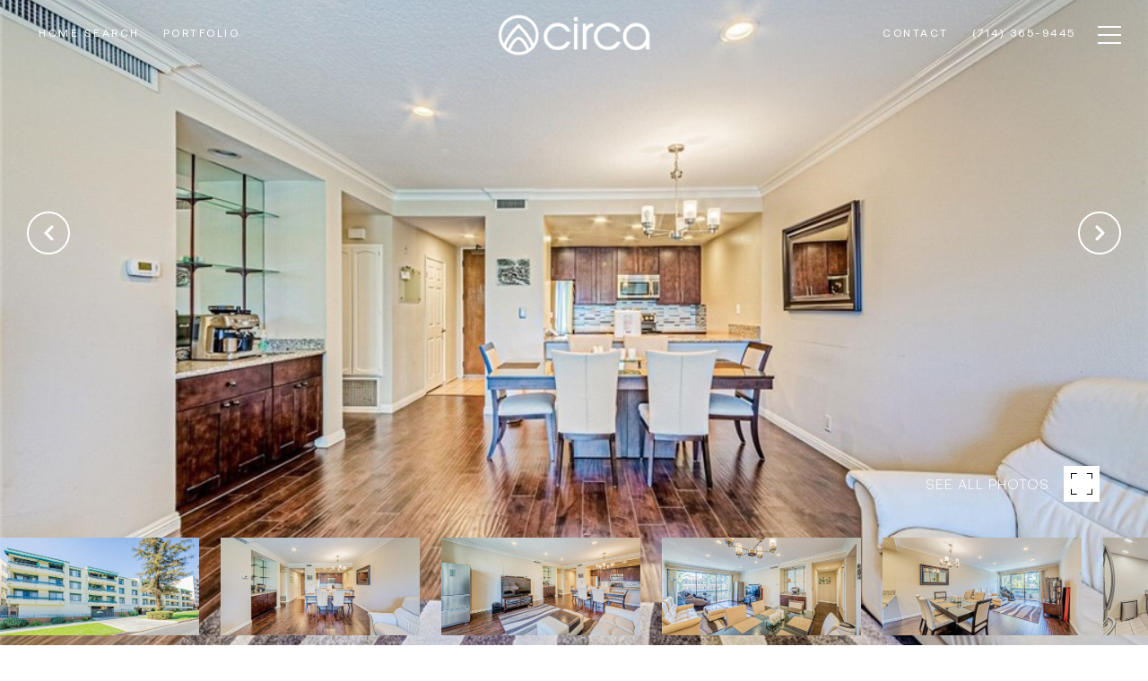

--- FILE ---
content_type: text/html; charset=utf-8
request_url: https://bss.luxurypresence.com/buttons/googleOneTap?companyId=2fe40850-2a9b-4182-a6bf-b41828d1876b&websiteId=5417643b-1ab7-4444-bc36-a0d9768e07b1&pageId=dd9bd779-b19e-4f7f-af8a-e9b8115fd68f&sourceUrl=https%3A%2F%2Fjoebartley.teamcirca.com%2Fproperties%2F435-s-la-fayette-park-place-219-los-angeles-ca-us-90057-dw22058626&pageMeta=%7B%22sourceResource%22%3A%22properties%22%2C%22pageElementId%22%3A%225b50a315-ee9f-42fd-a7bf-3dfc7a5e2b8a%22%2C%22pageQueryVariables%22%3A%7B%22property%22%3A%7B%22id%22%3A%225b50a315-ee9f-42fd-a7bf-3dfc7a5e2b8a%22%7D%2C%22properties%22%3A%7B%22relatedNeighborhoodPropertyId%22%3A%225b50a315-ee9f-42fd-a7bf-3dfc7a5e2b8a%22%2C%22sort%22%3A%22salesPrice%22%7D%2C%22neighborhood%22%3A%7B%7D%2C%22pressReleases%22%3A%7B%22propertyId%22%3A%225b50a315-ee9f-42fd-a7bf-3dfc7a5e2b8a%22%7D%7D%7D
body_size: 2922
content:
<style>
  html, body {margin: 0; padding: 0;}
</style>
<script src="https://accounts.google.com/gsi/client" async defer></script>
<script>
const parseURL = (url) => {
    const a = document.createElement('a');
    a.href = url;
    return a.origin;
}

const login = (token, provider, source)  => {
  const origin = (window.location != window.parent.location)
    ? parseURL(document.referrer)
    : window.location.origin;  
  const xhr = new XMLHttpRequest();
  xhr.responseType = 'json';
  xhr.onreadystatechange = function() {
    if (xhr.readyState === 4) {
      const response = xhr.response;
      const msg = {
        event: response.status,
        provider: provider,
        source: source,
        token: token
      }
      window.parent.postMessage(msg, origin);
    }
  }
  xhr.withCredentials = true;
  xhr.open('POST', `${origin}/api/v1/auth/login`, true);
  xhr.setRequestHeader("Content-Type", "application/json;charset=UTF-8");
  xhr.send(JSON.stringify({
    token,
    provider,
    source,
    websiteId: '5417643b-1ab7-4444-bc36-a0d9768e07b1',
    companyId: '2fe40850-2a9b-4182-a6bf-b41828d1876b',
    pageId: 'dd9bd779-b19e-4f7f-af8a-e9b8115fd68f',
    sourceUrl: 'https://joebartley.teamcirca.com/properties/435-s-la-fayette-park-place-219-los-angeles-ca-us-90057-dw22058626',
    pageMeta: '{"sourceResource":"properties","pageElementId":"5b50a315-ee9f-42fd-a7bf-3dfc7a5e2b8a","pageQueryVariables":{"property":{"id":"5b50a315-ee9f-42fd-a7bf-3dfc7a5e2b8a"},"properties":{"relatedNeighborhoodPropertyId":"5b50a315-ee9f-42fd-a7bf-3dfc7a5e2b8a","sort":"salesPrice"},"neighborhood":{},"pressReleases":{"propertyId":"5b50a315-ee9f-42fd-a7bf-3dfc7a5e2b8a"}}}',
    utm: '',
    referrer: ''
  }));
}

function getExpirationCookie(expiresInMiliseconds) {
  const tomorrow  = new Date(Date.now() + expiresInMiliseconds); // The Date object returns today's timestamp
  return `joebartley.teamcirca.com-SID=true; expires=${tomorrow.toUTCString()}; path=/; Secure; SameSite=None`;
}

function handleCredentialResponse(response) {
  document.cookie = getExpirationCookie(24 * 60 * 60 * 1000); // 1 day
  login(response.credential, 'GOOGLE', 'GOOGLE_SIGN_ON');
}

function handleClose() {
  const msg = {
    event: 'cancel',
    provider: 'GOOGLE',
    source: 'GOOGLE_SIGN_ON'
  }
  const origin = (window.location != window.parent.location)
    ? parseURL(document.referrer)
    : window.location.origin;
  window.parent.postMessage(msg, origin);
  document.cookie = getExpirationCookie(2 * 60 * 60 * 1000); // 2 hours
}

</script>
<div id="g_id_onload"
  data-client_id="673515100752-7s6f6j0qab4skl22cjpp7eirb2rjmfcg.apps.googleusercontent.com"
  data-callback="handleCredentialResponse"
  data-intermediate_iframe_close_callback="handleClose"
  data-state_cookie_domain = "joebartley.teamcirca.com"
  data-allowed_parent_origin="https://joebartley.teamcirca.com"
  data-skip_prompt_cookie="joebartley.teamcirca.com-SID"
  data-cancel_on_tap_outside="false"
></div>

--- FILE ---
content_type: application/javascript; charset=UTF-8
request_url: https://joebartley.teamcirca.com/cdn-cgi/challenge-platform/h/b/scripts/jsd/d251aa49a8a3/main.js?
body_size: 8550
content:
window._cf_chl_opt={AKGCx8:'b'};~function(i7,EY,EW,Es,EO,EI,Eh,Ey,Ep,i2){i7=R,function(a,g,is,i6,E,i){for(is={a:340,g:219,E:213,i:400,f:318,M:359,U:376,D:181},i6=R,E=a();!![];)try{if(i=parseInt(i6(is.a))/1+parseInt(i6(is.g))/2+-parseInt(i6(is.E))/3+parseInt(i6(is.i))/4+-parseInt(i6(is.f))/5*(parseInt(i6(is.M))/6)+-parseInt(i6(is.U))/7+parseInt(i6(is.D))/8,g===i)break;else E.push(E.shift())}catch(f){E.push(E.shift())}}(H,104341),EY=this||self,EW=EY[i7(299)],Es=function(fc,fP,fV,fl,fb,fS,i8,g,E,i,f){return fc={a:316,g:311,E:374,i:344,f:249},fP={a:393,g:161,E:394,i:328,f:300,M:161,U:394,D:173,S:285,b:161,e:375,l:193,V:199,P:262,c:161,z:218,J:300,B:161,m:321,v:243,A:373,k:161,N:310,n:333,G:333},fV={a:296},fl={a:214,g:275,E:296,i:333,f:246,M:330,U:353,D:310,S:246,b:330,e:353,l:256,V:308,P:356,c:275,z:262,J:393,B:379,m:236,v:290,A:169,k:333,N:388,n:357,G:357,Z:305,L:233,Y:256,W:301,s:220,O:262,I:382,X:161,Q:204,h:273,y:262,C:208,x:348,F:163,T:330,K:256,j:276,o:262,d:298,H0:256,H1:204,H2:298,H3:393,H4:375,H5:262,H6:389,H7:204,H8:215,H9:322,HH:306,HR:232,Ha:346,Hg:170,HE:327,Hi:276,Hf:262,Hw:321,HM:200,HU:190,HD:374,HS:207,Hb:259,He:347,Hl:355,Ht:362,HV:231,HP:175,Hc:366,HJ:373},fb={a:183},fS={a:229},i8=i7,g={'yxnVr':function(M,U){return M==U},'zdUWo':function(M,U,D){return M(U,D)},'uLvdc':function(M,U){return U==M},'uYPOo':function(M,U){return M<U},'rTLYT':function(M,U){return M+U},'pGhbj':i8(fc.a),'FTGXz':i8(fc.g),'IQkVS':function(M,U){return M>U},'cfior':function(M,U){return M<<U},'fWMTo':function(M,U){return M&U},'SNrYu':function(M,U){return M-U},'iDoIR':function(M,U){return U===M},'ImrLr':function(M,U){return M==U},'jPDPb':function(M,U){return M(U)},'prdXB':function(M,U){return U&M},'gIWFp':function(M,U){return M==U},'wLHjE':function(M,U){return U|M},'rwPwc':function(M,U){return M-U},'GGclq':function(M,U){return U==M},'YgUKU':function(M,U){return M===U},'LXSAV':function(M,U){return M-U},'SFszx':function(M,U){return M(U)},'LoeLz':function(M,U){return M&U},'AQPTi':function(M,U){return M<U},'NSLSA':function(M,U){return M<<U},'oTibp':function(M,U){return M(U)},'JZwaT':function(M,U){return M-U},'TnxWF':function(M,U){return M!==U},'uhHXX':i8(fc.E),'pJDHX':function(M,U){return M(U)},'NChTT':function(M,U){return U!=M},'TCmgL':function(M,U){return M==U},'LxqFf':function(M,U){return U*M},'TRscn':function(M,U){return U&M},'RvcMb':function(M,U){return M<U},'gHAkT':function(M,U){return M(U)},'xLoKn':function(M,U){return M(U)},'vBMsH':function(M,U){return M(U)},'RqGEO':function(M,U){return U==M}},E=String[i8(fc.i)],i={'h':function(M,fD,i9){return fD={a:169,g:333},i9=i8,g[i9(fS.a)](null,M)?'':i.g(M,6,function(U,iH){return iH=i9,iH(fD.a)[iH(fD.g)](U)})},'g':function(M,U,D,ia,S,V,P,z,J,B,A,N,G,Z,L,Y,y,C,x,F,W,s,O){if(ia=i8,S={'TsLol':function(I,X,Q,iR){return iR=R,g[iR(fb.a)](I,X,Q)},'zcaMo':function(I,X){return I!==X}},g[ia(fl.a)](null,M))return'';for(P={},z={},J='',B=2,A=3,N=2,G=[],Z=0,L=0,Y=0;g[ia(fl.g)](Y,M[ia(fl.E)]);Y+=1)if(W=M[ia(fl.i)](Y),Object[ia(fl.f)][ia(fl.M)][ia(fl.U)](P,W)||(P[W]=A++,z[W]=!0),s=g[ia(fl.D)](J,W),Object[ia(fl.f)][ia(fl.M)][ia(fl.U)](P,s))J=s;else{if(Object[ia(fl.S)][ia(fl.b)][ia(fl.e)](z,J)){if(256>J[ia(fl.l)](0)){if(g[ia(fl.V)]!==g[ia(fl.P)]){for(V=0;g[ia(fl.c)](V,N);Z<<=1,g[ia(fl.a)](L,U-1)?(L=0,G[ia(fl.z)](D(Z)),Z=0):L++,V++);for(O=J[ia(fl.l)](0),V=0;g[ia(fl.J)](8,V);Z=g[ia(fl.B)](Z,1)|g[ia(fl.m)](O,1),L==g[ia(fl.v)](U,1)?(L=0,G[ia(fl.z)](D(Z)),Z=0):L++,O>>=1,V++);}else return ia(fl.A)[ia(fl.k)](U)}else if(g[ia(fl.N)](ia(fl.n),ia(fl.G))){for(O=1,V=0;V<N;Z=Z<<1.12|O,g[ia(fl.Z)](L,U-1)?(L=0,G[ia(fl.z)](g[ia(fl.L)](D,Z)),Z=0):L++,O=0,V++);for(O=J[ia(fl.Y)](0),V=0;g[ia(fl.J)](16,V);Z=Z<<1|g[ia(fl.W)](O,1),g[ia(fl.s)](L,g[ia(fl.v)](U,1))?(L=0,G[ia(fl.O)](D(Z)),Z=0):L++,O>>=1,V++);}else S[ia(fl.I)](i,G,M);B--,0==B&&(B=Math[ia(fl.X)](2,N),N++),delete z[J]}else for(O=P[J],V=0;V<N;Z=g[ia(fl.Q)](Z<<1,O&1),L==g[ia(fl.h)](U,1)?(L=0,G[ia(fl.y)](D(Z)),Z=0):L++,O>>=1,V++);J=(B--,g[ia(fl.C)](0,B)&&(B=Math[ia(fl.X)](2,N),N++),P[s]=A++,String(W))}if(J!==''){if(g[ia(fl.x)](ia(fl.F),ia(fl.F))){if(Object[ia(fl.S)][ia(fl.T)][ia(fl.U)](z,J)){if(256>J[ia(fl.K)](0)){for(V=0;g[ia(fl.g)](V,N);Z<<=1,L==g[ia(fl.j)](U,1)?(L=0,G[ia(fl.o)](g[ia(fl.d)](D,Z)),Z=0):L++,V++);for(O=J[ia(fl.H0)](0),V=0;8>V;Z=Z<<1|O&1,g[ia(fl.C)](L,U-1)?(L=0,G[ia(fl.O)](D(Z)),Z=0):L++,O>>=1,V++);}else{for(O=1,V=0;V<N;Z=g[ia(fl.H1)](Z<<1.88,O),U-1==L?(L=0,G[ia(fl.z)](g[ia(fl.H2)](D,Z)),Z=0):L++,O=0,V++);for(O=J[ia(fl.Y)](0),V=0;g[ia(fl.H3)](16,V);Z=g[ia(fl.Q)](Z<<1.6,g[ia(fl.H4)](O,1)),U-1==L?(L=0,G[ia(fl.H5)](D(Z)),Z=0):L++,O>>=1,V++);}B--,B==0&&(B=Math[ia(fl.X)](2,N),N++),delete z[J]}else for(O=P[J],V=0;g[ia(fl.H6)](V,N);Z=g[ia(fl.H7)](g[ia(fl.H8)](Z,1),O&1.31),U-1==L?(L=0,G[ia(fl.z)](g[ia(fl.H9)](D,Z)),Z=0):L++,O>>=1,V++);B--,0==B&&N++}else for(y=ia(fl.HH)[ia(fl.HR)]('|'),C=0;!![];){switch(y[C++]){case'0':x=U[ia(fl.Ha)];continue;case'1':return F;case'2':if(!x)return null;continue;case'3':if(S[ia(fl.Hg)](typeof F,ia(fl.HE))||F<30)return null;continue;case'4':F=x.i;continue}break}}for(O=2,V=0;g[ia(fl.c)](V,N);Z=O&1.21|Z<<1,L==g[ia(fl.Hi)](U,1)?(L=0,G[ia(fl.Hf)](D(Z)),Z=0):L++,O>>=1,V++);for(;;)if(Z<<=1,g[ia(fl.s)](L,g[ia(fl.Hw)](U,1))){if(g[ia(fl.HM)](g[ia(fl.HU)],ia(fl.HD)))C={},C[ia(fl.HS)]=ia(fl.Hb),C[ia(fl.He)]=i.r,C[ia(fl.Hl)]=ia(fl.Ht),C[ia(fl.HV)][ia(fl.HP)](C,'*');else{G[ia(fl.z)](g[ia(fl.Hc)](D,Z));break}}else L++;return G[ia(fl.HJ)]('')},'j':function(M,ft,ig){return ft={a:256},ig=i8,null==M?'':''==M?null:i.i(M[ig(fV.a)],32768,function(U,iE){return iE=ig,M[iE(ft.a)](U)})},'i':function(M,U,D,ii,S,V,P,z,J,B,A,N,G,Z,L,Y,s,W){for(ii=i8,S=[],V=4,P=4,z=3,J=[],N=D(0),G=U,Z=1,B=0;g[ii(fP.a)](3,B);S[B]=B,B+=1);for(L=0,Y=Math[ii(fP.g)](2,2),A=1;g[ii(fP.E)](A,Y);W=N&G,G>>=1,g[ii(fP.i)](0,G)&&(G=U,N=D(Z++)),L|=g[ii(fP.f)](0<W?1:0,A),A<<=1);switch(L){case 0:for(L=0,Y=Math[ii(fP.M)](2,8),A=1;g[ii(fP.U)](A,Y);W=g[ii(fP.D)](N,G),G>>=1,0==G&&(G=U,N=D(Z++)),L|=(g[ii(fP.S)](0,W)?1:0)*A,A<<=1);s=E(L);break;case 1:for(L=0,Y=Math[ii(fP.b)](2,16),A=1;A!=Y;W=g[ii(fP.e)](N,G),G>>=1,G==0&&(G=U,N=g[ii(fP.l)](D,Z++)),L|=A*(0<W?1:0),A<<=1);s=g[ii(fP.V)](E,L);break;case 2:return''}for(B=S[3]=s,J[ii(fP.P)](s);;){if(g[ii(fP.a)](Z,M))return'';for(L=0,Y=Math[ii(fP.c)](2,z),A=1;g[ii(fP.E)](A,Y);W=G&N,G>>=1,G==0&&(G=U,N=g[ii(fP.z)](D,Z++)),L|=g[ii(fP.J)](0<W?1:0,A),A<<=1);switch(s=L){case 0:for(L=0,Y=Math[ii(fP.B)](2,8),A=1;A!=Y;W=G&N,G>>=1,0==G&&(G=U,N=D(Z++)),L|=(0<W?1:0)*A,A<<=1);S[P++]=E(L),s=g[ii(fP.m)](P,1),V--;break;case 1:for(L=0,Y=Math[ii(fP.B)](2,16),A=1;A!=Y;W=N&G,G>>=1,g[ii(fP.v)](0,G)&&(G=U,N=g[ii(fP.z)](D,Z++)),L|=(0<W?1:0)*A,A<<=1);S[P++]=E(L),s=P-1,V--;break;case 2:return J[ii(fP.A)]('')}if(V==0&&(V=Math[ii(fP.k)](2,z),z++),S[s])s=S[s];else if(s===P)s=g[ii(fP.N)](B,B[ii(fP.n)](0));else return null;J[ii(fP.P)](s),S[P++]=g[ii(fP.N)](B,s[ii(fP.G)](0)),V--,B=s,V==0&&(V=Math[ii(fP.M)](2,z),z++)}}},f={},f[i8(fc.f)]=i.h,f}(),EO={},EO[i7(187)]='o',EO[i7(261)]='s',EO[i7(260)]='u',EO[i7(294)]='z',EO[i7(327)]='n',EO[i7(267)]='I',EO[i7(174)]='b',EI=EO,EY[i7(295)]=function(g,E,i,M,fW,fY,fu,iS,U,S,V,P,z,J,B){if(fW={a:391,g:234,E:254,i:168,f:234,M:241,U:317,D:323,S:241,b:317,e:323,l:192,V:228,P:296,c:345,z:202,J:244,B:391,m:354,v:329},fY={a:361,g:226,E:221,i:403,f:324,M:186,U:296,D:381,S:226,b:268},fu={a:246,g:330,E:353,i:262},iS=i7,U={'LKoDm':function(A,N){return A<N},'gcVSw':function(A,N){return A===N},'bfgYf':function(A,N,G,Z){return A(N,G,Z)},'RzZgq':function(A,N){return A(N)},'mjvOT':function(A,N,G){return A(N,G)}},U[iS(fW.a)](null,E)||U[iS(fW.a)](void 0,E))return M;for(S=EQ(E),g[iS(fW.g)][iS(fW.E)]&&(S=S[iS(fW.i)](g[iS(fW.f)][iS(fW.E)](E))),S=g[iS(fW.M)][iS(fW.U)]&&g[iS(fW.D)]?g[iS(fW.S)][iS(fW.b)](new g[(iS(fW.e))](S)):function(A,ib,N,G,fL,Z){if(ib=iS,N={},N[ib(fY.a)]=ib(fY.g),G=N,ib(fY.E)!==ib(fY.i)){for(A[ib(fY.f)](),Z=0;U[ib(fY.M)](Z,A[ib(fY.U)]);A[Z]===A[Z+1]?A[ib(fY.D)](Z+1,1):Z+=1);return A}else fL={a:361},i[ib(fY.S)]=5e3,D[ib(fY.b)]=function(ie){ie=ib,U(G[ie(fL.a)])}}(S),V='nAsAaAb'.split('A'),V=V[iS(fW.l)][iS(fW.V)](V),P=0;P<S[iS(fW.P)];z=S[P],J=U[iS(fW.c)](Er,g,E,z),U[iS(fW.z)](V,J)?(B=U[iS(fW.a)]('s',J)&&!g[iS(fW.J)](E[z]),U[iS(fW.B)](iS(fW.m),i+z)?D(i+z,J):B||D(i+z,E[z])):U[iS(fW.v)](D,i+z,J),P++);return M;function D(A,N,iD){iD=R,Object[iD(fu.a)][iD(fu.g)][iD(fu.E)](M,N)||(M[N]=[]),M[N][iD(fu.i)](A)}},Eh=i7(184)[i7(232)](';'),Ey=Eh[i7(192)][i7(228)](Eh),EY[i7(369)]=function(g,E,fQ,fr,il,i,M,U,D,S){for(fQ={a:191,g:296,E:378,i:195,f:296,M:270,U:325,D:262,S:371},fr={a:304},il=i7,i={'aHFMc':function(l,V){return l+V},'zKymx':function(l,V){return l===V},'JGLfz':function(l,V){return l<V},'KQulr':function(l,V){return l(V)}},M=Object[il(fQ.a)](E),U=0;U<M[il(fQ.g)];U++)if(D=M[U],i[il(fQ.E)]('f',D)&&(D='N'),g[D]){for(S=0;i[il(fQ.i)](S,E[M[U]][il(fQ.f)]);-1===g[D][il(fQ.M)](E[M[U]][S])&&(i[il(fQ.U)](Ey,E[M[U]][S])||g[D][il(fQ.D)]('o.'+E[M[U]][S])),S++);}else g[D]=E[M[U]][il(fQ.S)](function(V,it){return it=il,i[it(fr.a)]('o.',V)})},Ep=null,i2=i1(),i4();function EX(E,i,fJ,iw,f,M){return fJ={a:331,g:245,E:360,i:237,f:246,M:182,U:353,D:270},iw=i7,f={},f[iw(fJ.a)]=function(U,D){return U<D},f[iw(fJ.g)]=iw(fJ.E),M=f,i instanceof E[iw(fJ.i)]&&M[iw(fJ.a)](0,E[iw(fJ.i)][iw(fJ.f)][iw(fJ.M)][iw(fJ.U)](i)[iw(fJ.D)](M[iw(fJ.g)]))}function i3(i,f,wB,iu,M,U,D,S,b,l,V,P,c){if(wB={a:364,g:171,E:368,i:274,f:293,M:346,U:284,D:230,S:352,b:225,e:297,l:279,V:387,P:185,c:351,z:226,J:268,B:390,m:201,v:201,A:250,k:352,N:235,n:291,G:326,Z:165,L:239,Y:207,W:282,s:162,O:249},iu=i7,M={'efpOV':function(z,J){return z(J)},'neflO':function(z,J){return z+J},'wnBOx':iu(wB.a),'HSNuj':iu(wB.g)},!M[iu(wB.E)](Ej,0))return![];D=(U={},U[iu(wB.i)]=i,U[iu(wB.f)]=f,U);try{S=EY[iu(wB.M)],b=M[iu(wB.U)](M[iu(wB.D)]+EY[iu(wB.S)][iu(wB.b)]+iu(wB.e),S.r)+iu(wB.l),l=new EY[(iu(wB.V))](),l[iu(wB.P)](M[iu(wB.c)],b),l[iu(wB.z)]=2500,l[iu(wB.J)]=function(){},V={},V[iu(wB.B)]=EY[iu(wB.S)][iu(wB.B)],V[iu(wB.m)]=EY[iu(wB.S)][iu(wB.v)],V[iu(wB.A)]=EY[iu(wB.k)][iu(wB.A)],V[iu(wB.N)]=EY[iu(wB.S)][iu(wB.n)],V[iu(wB.G)]=i2,P=V,c={},c[iu(wB.Z)]=D,c[iu(wB.L)]=P,c[iu(wB.Y)]=iu(wB.W),l[iu(wB.s)](Es[iu(wB.O)](c))}catch(z){}}function i4(wu,wZ,iL,a,g,U,D,S,b,e,l,V,P,E,i,f){if(wu={a:282,g:297,E:226,i:287,f:272,M:346,U:358,D:287,S:401,b:232,e:165,l:239,V:207,P:203,c:162,z:249,J:387,B:346,m:390,v:352,A:390,k:201,N:250,n:250,G:235,Z:352,L:291,Y:326,W:185,s:171,O:268,I:364,X:225,Q:365,h:279,y:350,C:180,x:257,F:342,T:342,K:363,j:350,o:212,d:272,H0:338,H1:255,H2:302,H3:302},wZ={a:398,g:180,E:257,i:302,f:223},iL=i7,a={'YOEVs':iL(wu.a),'ZuOeL':iL(wu.g),'xMvMK':function(M,U){return M(U)},'MosHa':iL(wu.E),'cOkqM':function(M){return M()},'KAZtU':function(M){return M()},'pPUwD':iL(wu.i),'WWYLU':function(M,U){return M!==U},'qevQE':iL(wu.f)},g=EY[iL(wu.M)],!g){if(a[iL(wu.U)]!==iL(wu.D)){for(U=iL(wu.S)[iL(wu.b)]('|'),D=0;!![];){switch(U[D++]){case'0':S={},S[iL(wu.e)]=v,S[iL(wu.l)]=V,S[iL(wu.V)]=a[iL(wu.P)],b[iL(wu.c)](m[iL(wu.z)](S));continue;case'1':b=new V[(iL(wu.J))]();continue;case'2':e=e[iL(wu.B)];continue;case'3':b[iL(wu.E)]=2500;continue;case'4':V=(l={},l[iL(wu.m)]=P[iL(wu.v)][iL(wu.A)],l[iL(wu.k)]=c[iL(wu.v)][iL(wu.k)],l[iL(wu.N)]=z[iL(wu.v)][iL(wu.n)],l[iL(wu.G)]=J[iL(wu.Z)][iL(wu.L)],l[iL(wu.Y)]=B,l);continue;case'5':b[iL(wu.W)](iL(wu.s),P);continue;case'6':b[iL(wu.O)]=function(){};continue;case'7':P=iL(wu.I)+l[iL(wu.v)][iL(wu.X)]+a[iL(wu.Q)]+e.r+iL(wu.h);continue}break}}else return}if(!Ed())return;(E=![],i=function(){if(!E){if(E=!![],!Ed())return;Ex(function(U){i5(g,U)})}},a[iL(wu.y)](EW[iL(wu.C)],iL(wu.x)))?i():EY[iL(wu.F)]?EW[iL(wu.T)](iL(wu.K),i):a[iL(wu.j)](a[iL(wu.o)],iL(wu.d))?a[iL(wu.H0)](g,a[iL(wu.H1)]):(f=EW[iL(wu.H2)]||function(){},EW[iL(wu.H3)]=function(iY){iY=iL,a[iY(wZ.a)](f),EW[iY(wZ.g)]!==iY(wZ.E)&&(EW[iY(wZ.i)]=f,a[iY(wZ.f)](i))})}function ET(){return EF()!==null}function i0(a,g,wV,wt,wl,we,ik,E,i,f,M){wV={a:227,g:309,E:171,i:364,f:346,M:217,U:352,D:387,S:185,b:266,e:336,l:252,V:225,P:399,c:206,z:226,J:268,B:188,m:288,v:370,A:396,k:396,N:377,n:377,G:206,Z:162,L:249,Y:319},wt={a:312},wl={a:242,g:164,E:280,i:362,f:341,M:372,U:281,D:263,S:247,b:167,e:253,l:166,V:176},we={a:226},ik=i7,E={'fSrDu':function(U,D){return U&D},'ZckcA':function(U,D){return U==D},'QlOfD':function(U,D){return U(D)},'MuQkr':function(U,D){return U*D},'wxvYp':function(U,D){return U<D},'NmdKZ':function(U,D){return U>=D},'irtxk':function(U,D){return U(D)},'QwUSD':function(U,D){return U(D)},'YQZen':ik(wV.a),'sPHVc':ik(wV.g),'VvEya':ik(wV.E),'hgyyn':function(U,D){return U+D},'psKBq':ik(wV.i),'HhMUJ':function(U){return U()}},i=EY[ik(wV.f)],console[ik(wV.M)](EY[ik(wV.U)]),f=new EY[(ik(wV.D))](),f[ik(wV.S)](E[ik(wV.b)],E[ik(wV.e)](E[ik(wV.e)](E[ik(wV.l)],EY[ik(wV.U)][ik(wV.V)]),ik(wV.P))+i.r),i[ik(wV.c)]&&(f[ik(wV.z)]=5e3,f[ik(wV.J)]=function(iq){iq=ik,g(iq(we.a))}),f[ik(wV.B)]=function(iN,D){(iN=ik,E[iN(wl.a)](f[iN(wl.g)],200)&&f[iN(wl.g)]<300)?E[iN(wl.E)](g,iN(wl.i)):iN(wl.f)!==iN(wl.M)?E[iN(wl.U)](g,E[iN(wl.D)]+f[iN(wl.g)]):(D=E[iN(wl.S)](V,P),c>>=1,E[iN(wl.b)](0,z)&&(J=B,m=E[iN(wl.e)](v,A++)),k|=E[iN(wl.l)](E[iN(wl.V)](0,D)?1:0,N),n<<=1)},f[ik(wV.m)]=function(iG){iG=ik,g(E[iG(wt.a)])},M={'t':E[ik(wV.v)](Eo),'lhr':EW[ik(wV.A)]&&EW[ik(wV.k)][ik(wV.N)]?EW[ik(wV.k)][ik(wV.n)]:'','api':i[ik(wV.G)]?!![]:![],'c':ET(),'payload':a},f[ik(wV.Z)](Es[ik(wV.L)](JSON[ik(wV.Y)](M)))}function EC(fC,iV,E,i,f,M,U,D){E=(fC={a:172,g:292,E:380,i:224,f:320,M:339,U:289,D:238,S:251,b:271,e:303,l:392,V:209,P:289,c:211,z:385,J:349,B:349,m:342,v:363},iV=i7,{'BgkHo':function(S,b,l,V,P){return S(b,l,V,P)},'vXDVv':iV(fC.a),'NQYNp':function(S,b){return b===S}});try{return i=EW[iV(fC.g)](iV(fC.E)),i[iV(fC.i)]=iV(fC.f),i[iV(fC.M)]='-1',EW[iV(fC.U)][iV(fC.D)](i),f=i[iV(fC.S)],M={},M=E[iV(fC.b)](pRIb1,f,f,'',M),M=pRIb1(f,f[E[iV(fC.e)]]||f[iV(fC.l)],'n.',M),M=pRIb1(f,i[iV(fC.V)],'d.',M),EW[iV(fC.P)][iV(fC.c)](i),U={},U.r=M,U.e=null,U}catch(S){if(E[iV(fC.z)](iV(fC.J),iV(fC.B)))return D={},D.r={},D.e=S,D;else E[iV(fC.m)](iV(fC.v),i)}}function Eo(w4,iv,a){return w4={a:346,g:216},iv=i7,a=EY[iv(w4.a)],Math[iv(w4.g)](+atob(a.t))}function i5(i,f,wL,iW,M,U,D,S){if(wL={a:332,g:259,E:283,i:265,f:206,M:362,U:207,D:259,S:347,b:355,e:231,l:175,V:395,P:231},iW=i7,M={},M[iW(wL.a)]=iW(wL.g),M[iW(wL.E)]=iW(wL.i),U=M,!i[iW(wL.f)])return;f===iW(wL.M)?(D={},D[iW(wL.U)]=iW(wL.D),D[iW(wL.S)]=i.r,D[iW(wL.b)]=iW(wL.M),EY[iW(wL.e)][iW(wL.l)](D,'*')):(S={},S[iW(wL.U)]=U[iW(wL.a)],S[iW(wL.S)]=i.r,S[iW(wL.b)]=U[iW(wL.E)],S[iW(wL.V)]=f,EY[iW(wL.P)][iW(wL.l)](S,'*'))}function i1(wP,iZ){return wP={a:313},iZ=i7,crypto&&crypto[iZ(wP.a)]?crypto[iZ(wP.a)]():''}function Er(E,i,M,fv,iM,U,D,S,e){D=(fv={a:337,g:194,E:197,i:402,f:307,M:187,U:384,D:397,S:179,b:197,e:384,l:196,V:278,P:256,c:241,z:264},iM=i7,U={},U[iM(fv.a)]=iM(fv.g),U[iM(fv.E)]=iM(fv.i),U[iM(fv.f)]=iM(fv.M),U[iM(fv.U)]=function(l,V){return V==l},U[iM(fv.D)]=iM(fv.S),U);try{D[iM(fv.a)]!==D[iM(fv.b)]?S=i[M]:E(i)}catch(V){return'i'}if(S==null)return void 0===S?'u':'x';if(D[iM(fv.f)]==typeof S)try{if(D[iM(fv.e)](D[iM(fv.D)],typeof S[iM(fv.l)]))return iM(fv.V)===iM(fv.V)?(S[iM(fv.l)](function(){}),'p'):E[iM(fv.P)](i)}catch(z){}return E[iM(fv.c)][iM(fv.z)](S)?'a':S===E[iM(fv.c)]?'D':!0===S?'T':S===!1?'F':(e=typeof S,iM(fv.S)==e?EX(E,S)?'N':'f':EI[e]||'?')}function H(wY){return wY='irtxk,QwUSD,jsd,Aulcc,neflO,RvcMb,now,tGoFu,onerror,body,SNrYu,aUjz8,createElement,TYlZ6,symbol,pRIb1,length,/b/ov1/0.6070836458527931:1769596087:8EQ4NHPmo2aIjgxoqay0hMhJpIK9BMaaeQeRzoy0aAE/,SFszx,document,LxqFf,prdXB,onreadystatechange,vXDVv,aHFMc,ImrLr,0|2|4|3|1,mItNO,pGhbj,xhr-error,rTLYT,AmwiV,sPHVc,randomUUID,getPrototypeOf,BHoGr,OapaB,from,5sJzLiK,stringify,display: none,JZwaT,oTibp,Set,sort,KQulr,JBxy9,number,TCmgL,mjvOT,hasOwnProperty,FjDhQ,LthJV,charAt,oXWGU,error on cf_chl_props,hgyyn,fkNsR,xMvMK,tabIndex,85817qfUbGs,gckiO,addEventListener,ecCxW,fromCharCode,bfgYf,__CF$cv$params,sid,YgUKU,BRphe,WWYLU,HSNuj,_cf_chl_opt,call,d.cookie,event,FTGXz,NSYSH,pPUwD,470724sBmcXx,[native code],LzFKy,success,DOMContentLoaded,/cdn-cgi/challenge-platform/h/,ZuOeL,pJDHX,KsxLm,efpOV,rxvNi8,HhMUJ,map,RiFjG,join,mhRrj,LoeLz,1141196cqgchV,href,zKymx,cfior,iframe,splice,TsLol,KsWHh,TmXfX,NQYNp,eRgKh,XMLHttpRequest,iDoIR,AQPTi,CnwA5,gcVSw,navigator,IQkVS,NChTT,detail,location,HSiYu,cOkqM,/jsd/oneshot/d251aa49a8a3/0.6070836458527931:1769596087:8EQ4NHPmo2aIjgxoqay0hMhJpIK9BMaaeQeRzoy0aAE/,822324gVseYa,2|7|1|5|3|6|4|0,NEESy,mQCge,pow,send,VJFYj,status,errorInfoObject,MuQkr,ZckcA,concat,e$dQ209bF-mR3oOCnEsar7NyTjzlYwAif56D4XBMJIUKHSW+PZpgLqx8GV1tvcukh,zcaMo,POST,clientInformation,TRscn,boolean,postMessage,wxvYp,JvuDe,LfwRI,function,readyState,1166288yOvXpg,toString,zdUWo,_cf_chl_opt;JJgc4;PJAn2;kJOnV9;IWJi4;OHeaY1;DqMg0;FKmRv9;LpvFx1;cAdz2;PqBHf2;nFZCC5;ddwW5;pRIb1;rxvNi8;RrrrA2;erHi9,open,LKoDm,object,onload,vjmnC,uhHXX,keys,includes,gHAkT,oWRuo,JGLfz,catch,cVnCU,GqPbu,xLoKn,TnxWF,SSTpq3,RzZgq,YOEVs,wLHjE,JtkqM,api,source,GGclq,contentDocument,tNPNI,removeChild,qevQE,332496ucpWxN,uLvdc,NSLSA,floor,log,vBMsH,38942vkwiAV,gIWFp,UzpBx,random,KAZtU,style,AKGCx8,timeout,http-code:,bind,yxnVr,wnBOx,parent,split,jPDPb,Object,pkLOA2,fWMTo,Function,appendChild,chctx,QDzyj,Array,NmdKZ,RqGEO,isNaN,UymMb,prototype,fSrDu,JHqlU,aDRRMA,LRmiB4,contentWindow,psKBq,QlOfD,getOwnPropertyNames,MosHa,charCodeAt,loading,bqMVG,cloudflare-invisible,undefined,string,push,YQZen,isArray,error,VvEya,bigint,ontimeout,JYtjl,indexOf,BgkHo,IKCwk,rwPwc,AdeF3,uYPOo,LXSAV,NVDTs,Gxbby,/invisible/jsd'.split(','),H=function(){return wY},H()}function Ej(a,w3,im){return w3={a:222},im=i7,Math[im(w3.a)]()<a}function EK(w2,iB,a,g){if(w2={a:386},iB=i7,a={'eRgKh':function(E,i,f){return E(i,f)}},g=EF(),null===g)return;Ep=(Ep&&clearTimeout(Ep),a[iB(w2.a)](setTimeout,function(){Ex()},1e3*g))}function Ed(wa,iA,a,g,E,i,M){if(wa={a:258,g:248,E:216,i:286,f:178,M:383,U:262,D:198,S:256,b:177,e:343,l:189,V:315},iA=i7,a={'GqPbu':function(f,M){return f(M)},'JvuDe':function(f,M){return M|f},'ecCxW':function(f,M){return f<<M},'vjmnC':function(f,M){return M&f},'BHoGr':function(f,M){return f==M},'JHqlU':function(f){return f()},'LfwRI':function(f,M){return f>M},'KsWHh':iA(wa.a)},g=3600,E=a[iA(wa.g)](Eo),i=Math[iA(wa.E)](Date[iA(wa.i)]()/1e3),a[iA(wa.f)](i-E,g)){if(iA(wa.a)!==a[iA(wa.M)]){for(Y=0;W<s;I<<=1,X==Q-1?(h=0,y[iA(wa.U)](a[iA(wa.D)](C,x)),F=0):T++,O++);for(M=K[iA(wa.S)](0),j=0;8>o;H0=a[iA(wa.b)](a[iA(wa.e)](H1,1),a[iA(wa.l)](M,1)),a[iA(wa.V)](H2,H3-1)?(H4=0,H5[iA(wa.U)](H6(H7)),H8=0):H9++,M>>=1,M++);}else return![]}return!![]}function Ex(a,fK,fT,iP,g,E){fK={a:335,g:210,E:269,i:240},fT={a:179,g:277},iP=i7,g={'NVDTs':function(i){return i()},'tNPNI':function(i,f,M){return i(f,M)},'JYtjl':function(i,f,M){return i(f,M)},'QDzyj':iP(fK.a)},E=EC(),g[iP(fK.g)](i0,E.r,function(i,ic){ic=iP,typeof a===ic(fT.a)&&a(i),g[ic(fT.g)](EK)}),E.e&&g[iP(fK.E)](i3,g[iP(fK.i)],E.e)}function EQ(E,fk,iU,i,f,M){for(fk={a:334,g:334,E:168,i:191,f:314},iU=i7,i={},i[iU(fk.a)]=function(U,D){return U!==D},f=i,M=[];f[iU(fk.g)](null,E);M=M[iU(fk.E)](Object[iU(fk.i)](E)),E=Object[iU(fk.f)](E));return M}function EF(fo,iz,a,g,fj){return fo={a:346,g:327,E:205,i:367},iz=i7,a=EY[iz(fo.a)],!a?null:(g=a.i,typeof g!==iz(fo.g)||g<30)?iz(fo.E)===iz(fo.i)?(fj={a:169,g:333},i==null?'':f.g(M,6,function(D,iJ){return iJ=iz,iJ(fj.a)[iJ(fj.g)](D)})):null:g}function R(a,g,E,i){return a=a-161,E=H(),i=E[a],i}}()